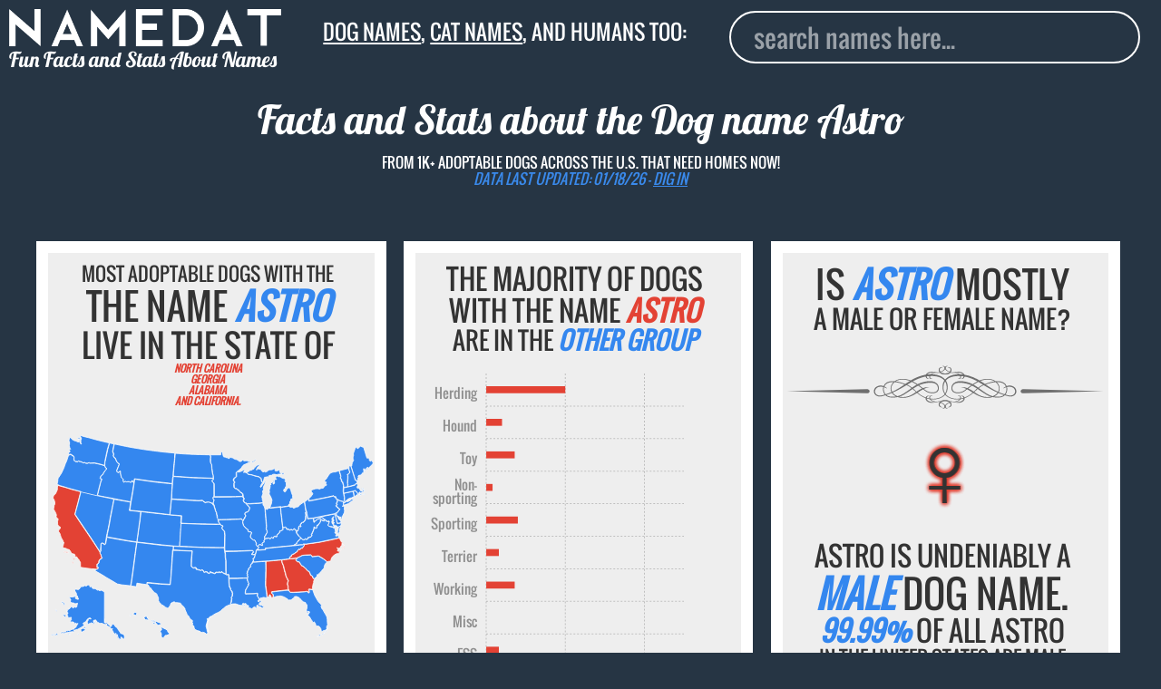

--- FILE ---
content_type: image/svg+xml
request_url: https://www.namedat.com/dog-names/static/img/d8.svg
body_size: 3062
content:
<?xml version="1.0" encoding="UTF-8" standalone="no"?>
<!-- Created with Inkscape (http://www.inkscape.org/) -->
<svg xmlns:dc="http://purl.org/dc/elements/1.1/" xmlns:cc="http://creativecommons.org/ns#" xmlns:rdf="http://www.w3.org/1999/02/22-rdf-syntax-ns#" xmlns:svg="http://www.w3.org/2000/svg" xmlns="http://www.w3.org/2000/svg" xmlns:sodipodi="http://sodipodi.sourceforge.net/DTD/sodipodi-0.dtd" xmlns:inkscape="http://www.inkscape.org/namespaces/inkscape" width="259.18124" height="30.060017" viewBox="0 0 259.18122 30.060016" id="svg15377" version="1.1" inkscape:version="0.91 r" sodipodi:docname="divider39.svg">
  <defs id="defs15379"/>
  <sodipodi:namedview id="base" pagecolor="#ffffff" bordercolor="#666666" borderopacity="1.0" inkscape:pageopacity="0.0" inkscape:pageshadow="2" inkscape:zoom="3.0866431" inkscape:cx="129.59062" inkscape:cy="15.030008" inkscape:document-units="px" inkscape:current-layer="layer1" showgrid="false" units="px" fit-margin-top="4" fit-margin-left="4" fit-margin-right="4" fit-margin-bottom="4" inkscape:window-width="1280" inkscape:window-height="1000" inkscape:window-x="0" inkscape:window-y="24" inkscape:window-maximized="1"/>
  <metadata id="metadata15382">
    <rdf:RDF>
      <cc:Work rdf:about="">
        <dc:format>image/svg+xml</dc:format>
        <dc:type rdf:resource="http://purl.org/dc/dcmitype/StillImage"/>
        <dc:title/>
      </cc:Work>
    </rdf:RDF>
  </metadata>
  <g inkscape:label="Layer 1" inkscape:groupmode="layer" id="layer1" transform="translate(-136.03936,-205.23295)">
    <g id="g38192">
      <path d="m 265.44183,218.70073 c 1.16625,1.71874 2.54,4.73974 2.675,6.89887 0.1425,2.275 -0.96375,4.11387 -2.675,4.11387 -1.71125,0 -2.81875,-1.83887 -2.675,-4.11387 0.135,-2.15913 1.50875,-5.18013 2.675,-6.89887 l 0,0 z m 0.11625,-1.229 c -1.46375,2.15912 -3.1875,5.95025 -3.35625,8.66012 -0.18,2.85162 1.20875,5.16112 3.35625,5.16112 2.1475,0 3.53625,-2.3095 3.35875,-5.16112 -0.17125,-2.70987 -1.895,-6.501 -3.35875,-8.66012 l 0,0" style="fill:#666666;fill-opacity:0.93333334;fill-rule:nonzero;stroke:none" id="path502" inkscape:connector-curvature="0"/>
      <path d="m 214.78683,216.2906 c -2.13,2.039 -0.63375,4.81888 1.73,5.89887 1.46625,0.6685 3.28125,0.91013 4.805,0.8735 14.3,-0.34462 20.93625,-10.68349 31.47875,-12.50974 3.79875,-0.65625 8.81625,0.41262 10.33,4.42387 1.75,4.63862 -2.745,7.666 -7.015,7.45112 -1.90125,-0.0976 -3.61,-0.7275 -5.2175,-1.726 0.975,1.4985 2.235,2.48975 4.03125,2.79975 1.8875,0.32225 3.79625,-0.32275 5.27875,-1.11525 2.77875,-1.48487 5.14625,-5.43749 3.77625,-8.50337 -1.8025,-4.03662 -6.34,-5.15625 -10.385,-4.45512 -10.54625,1.82475 -17.18875,12.16512 -31.47,12.50637 -2.2675,0.0561 -6.985,-0.89263 -7.23875,-3.74262 -0.23625,-2.64363 3.46875,-2.72125 5.27625,-2.416 -1.79,-0.6715 -3.89,-0.91163 -5.38,0.51462 l 0,0" style="fill:#666666;fill-opacity:0.93333334;fill-rule:nonzero;stroke:none" id="path504" inkscape:connector-curvature="0"/>
      <path d="m 226.94183,221.9571 c 12.11375,0.52737 16.7225,-8.53512 25.14375,-9.99275 3.035,-0.52487 7.0425,0.33013 8.25125,3.53275 1.39875,3.70613 -2.1925,6.12262 -5.6025,5.95212 -1.51875,-0.0786 -2.88625,-0.581 -4.16875,-1.37737 0.77875,1.19625 1.785,1.98775 3.22,2.23387 1.5075,0.25875 3.03125,-0.25637 4.21625,-0.88875 2.22,-1.1865 4.11125,-4.34512 3.01625,-6.79387 -1.44,-3.22212 -5.0625,-4.11862 -8.29375,-3.56012 -8.425,1.46 -14.37375,10.62012 -25.7825,10.89412 l 0,0" style="fill:#666666;fill-opacity:0.93333334;fill-rule:nonzero;stroke:none" id="path506" inkscape:connector-curvature="0"/>
      <path d="m 316.47308,216.2906 c 2.13125,2.039 0.63375,4.81888 -1.72875,5.89887 -1.4675,0.6685 -3.28125,0.91013 -4.8075,0.8735 -14.29875,-0.34462 -20.935,-10.68349 -31.47875,-12.50974 -3.79875,-0.65625 -8.81375,0.41262 -10.3275,4.42387 -1.7525,4.63862 2.74375,7.666 7.01375,7.45112 1.90125,-0.0976 3.61125,-0.7275 5.2175,-1.726 -0.97375,1.4985 -2.23375,2.48975 -4.03125,2.79975 -1.88625,0.32225 -3.79625,-0.32275 -5.2775,-1.11525 -2.77875,-1.48487 -5.14875,-5.43749 -3.7775,-8.50337 1.8025,-4.03662 6.34,-5.15625 10.385,-4.45512 10.545,1.82475 17.18875,12.16512 31.47125,12.50637 2.2675,0.0561 6.9825,-0.89263 7.23875,-3.74262 0.23375,-2.64363 -3.47,-2.72125 -5.27625,-2.416 1.78875,-0.6715 3.8875,-0.91163 5.37875,0.51462 l 0,0" style="fill:#666666;fill-opacity:0.93333334;fill-rule:nonzero;stroke:none" id="path508" inkscape:connector-curvature="0"/>
      <path d="m 304.31933,221.9571 c -12.11375,0.52737 -16.72375,-8.53512 -25.145,-9.99275 -3.035,-0.52487 -7.0425,0.33013 -8.25125,3.53275 -1.39875,3.70613 2.1925,6.12262 5.60375,5.95212 1.5175,-0.0786 2.88375,-0.581 4.1675,-1.37737 -0.78,1.19625 -1.785,1.98775 -3.22125,2.23387 -1.50625,0.25875 -3.03,-0.25637 -4.21625,-0.88875 -2.21875,-1.1865 -4.11125,-4.34512 -3.01625,-6.79387 1.44125,-3.22212 5.065,-4.11862 8.295,-3.56012 8.425,1.46 14.375,10.62012 25.78375,10.89412 l 0,0" style="fill:#666666;fill-opacity:0.93333334;fill-rule:nonzero;stroke:none" id="path510" inkscape:connector-curvature="0"/>
      <path d="m 265.64683,210.93223 c 12.3125,0 17.475,8.65324 26.20875,9.77974 3.185,0.41013 7.32,-0.66112 8.4325,-4.05274 1.29,-3.92338 -2.55875,-6.27738 -6.1025,-5.94488 -1.5775,0.149 -2.9775,0.73488 -4.27875,1.62413 0.7575,-1.28275 1.76875,-2.15388 3.2525,-2.47663 1.5575,-0.33587 3.16875,0.13288 4.43125,0.73775 2.365,1.13488 4.4775,4.33838 3.44875,6.9385 -1.35375,3.42 -5.0875,4.51612 -8.4775,4.08162 -8.6575,-1.11525 -15.1775,-10.02887 -26.615,-10.17774 -0.1975,-0.002 -0.395,-0.002 -0.5925,0 -11.4425,0.1465 -17.96375,9.06249 -26.62125,10.17774 -3.39125,0.4345 -7.12375,-0.66162 -8.47875,-4.08162 -1.0275,-2.60012 1.08375,-5.80362 3.45,-6.9385 1.2625,-0.60487 2.8725,-1.07362 4.43125,-0.73775 1.48375,0.32275 2.495,1.19388 3.25125,2.47663 -1.30125,-0.88925 -2.7,-1.47513 -4.2775,-1.62413 -3.545,-0.3325 -7.39375,2.0215 -6.10375,5.94488 1.11375,3.39162 5.2475,4.46287 8.4325,4.05274 8.73375,-1.1265 13.89625,-9.77974 26.20875,-9.77974 l 0,0" style="fill:#666666;fill-opacity:0.93333334;fill-rule:nonzero;stroke:none" id="path512" inkscape:connector-curvature="0"/>
      <path d="m 265.64683,212.28423 c 12.83,0 18.21125,9.12499 27.31375,10.31249 3.31875,0.43163 7.6275,-0.69875 8.7875,-4.27249 1.34375,-4.13625 -2.66625,-6.621 -6.36125,-6.27 -1.64375,0.15625 -3.10125,0.774 -4.45875,1.7115 0.79,-1.35013 1.84375,-2.27013 3.39125,-2.6075 1.62375,-0.35638 3.3025,0.13725 4.61625,0.77637 2.465,1.19625 4.66875,4.57613 3.595,7.31737 -1.41125,3.606 -5.3025,4.76275 -8.835,4.30125 -9.0225,-1.17375 -15.81625,-10.57374 -27.73625,-10.73237 -0.20625,-0.002 -0.4125,-0.002 -0.6175,0 -11.92375,0.15375 -18.72,9.55612 -27.74375,10.73237 -3.5325,0.4615 -7.42375,-0.69525 -8.835,-4.30125 -1.0725,-2.74124 1.13,-6.12112 3.595,-7.31737 1.31375,-0.63912 2.99375,-1.13275 4.6175,-0.77637 1.54625,0.33737 2.6,1.25737 3.39,2.6075 -1.35625,-0.9375 -2.815,-1.55525 -4.46,-1.7115 -3.69375,-0.351 -7.705,2.13375 -6.36,6.27 1.16,3.57374 5.47,4.70412 8.7875,4.27249 9.1025,-1.1875 14.4825,-10.31249 27.31375,-10.31249 l 0,0" style="fill:#666666;fill-opacity:0.93333334;fill-rule:nonzero;stroke:none" id="path514" inkscape:connector-curvature="0"/>
      <path d="m 227.17433,219.84572 -80.87999,0 0,-1.95899 80.21249,0 0.6675,1.95899 0,0" style="fill:#666666;fill-opacity:0.93333334;fill-rule:evenodd;stroke:none" id="path516" inkscape:connector-curvature="0"/>
      <path d="m 151.22434,222.3496 c -0.0475,0.28612 -0.41125,0.28612 -0.495,-0.019 -0.10875,-0.39838 0.1925,-1.08588 1.08,-1.55763 0.8275,-0.4375 1.695,-0.5425 2.73,-0.23487 -1.08125,-1.08588 -3.23375,-1.00725 -4.28,0.0976 -0.6425,0.67875 -0.8325,1.4825 -0.44125,2.3175 0.25125,0.52975 0.82,1.05262 1.59125,0.72987 0.44375,-0.1835 0.5625,-0.56637 0.515,-0.85737 -0.05,-0.29975 -0.35125,-0.59275 -0.7,-0.47613 l 0,0 z m 0,-6.92375 c -0.0475,-0.28512 -0.41125,-0.28275 -0.495,0.0224 -0.10875,0.3975 0.1925,1.086 1.08,1.55475 0.8275,0.4375 1.695,0.54537 2.73,0.23537 -1.08125,1.08838 -3.23375,1.00725 -4.28,-0.0962 -0.6425,-0.67862 -0.8325,-1.48137 -0.44125,-2.31637 0.25125,-0.53275 0.82125,-1.05275 1.5925,-0.73238 0.4425,0.185 0.56125,0.56588 0.51375,0.85888 -0.05,0.29825 -0.35125,0.59075 -0.7,0.47362 l 0,0" style="fill:#666666;fill-opacity:0.93333334;fill-rule:evenodd;stroke:none" id="path518" inkscape:connector-curvature="0"/>
      <path d="m 153.15559,220.60447 0,-3.43249 c 0,-0.254 -0.20875,-0.4615 -0.4625,-0.4615 l 0,0 c -0.25375,0 -0.46125,0.2075 -0.46125,0.4615 l 0,3.43249 c 0,0.254 0.2075,0.461 0.46125,0.461 l 0,0 c 0.25375,0 0.4625,-0.207 0.4625,-0.461 l 0,0" style="fill:#666666;fill-opacity:0.93333334;fill-rule:evenodd;stroke:none" id="path520" inkscape:connector-curvature="0"/>
      <path d="m 140.03934,218.88823 7.1,-2.5415 0,5.08249 -7.1,-2.54099 0,0" style="fill:#666666;fill-opacity:0.93333334;fill-rule:evenodd;stroke:none" id="path522" inkscape:connector-curvature="0"/>
      <path d="m 304.08433,219.84572 80.8825,0 0,-1.95899 -80.2125,0 -0.67,1.95899 0,0" style="fill:#666666;fill-opacity:0.93333334;fill-rule:evenodd;stroke:none" id="path524" inkscape:connector-curvature="0"/>
      <path d="m 380.03433,222.3496 c 0.0475,0.28612 0.4125,0.28612 0.49625,-0.019 0.10875,-0.39838 -0.19375,-1.08588 -1.08,-1.55763 -0.8275,-0.4375 -1.69375,-0.5425 -2.72875,-0.23487 1.07875,-1.08588 3.2325,-1.00725 4.27875,0.0976 0.6425,0.67875 0.83375,1.4825 0.44,2.3175 -0.24875,0.52975 -0.81875,1.05262 -1.59,0.72987 -0.44375,-0.1835 -0.5625,-0.56637 -0.51375,-0.85737 0.0487,-0.29975 0.35125,-0.59275 0.6975,-0.47613 l 0,0 z m 0,-6.92375 c 0.0475,-0.28512 0.4125,-0.28275 0.49625,0.0224 0.10875,0.3975 -0.19375,1.086 -1.08,1.55475 -0.8275,0.4375 -1.69375,0.54537 -2.72875,0.23537 1.07875,1.08838 3.2325,1.00725 4.27875,-0.0962 0.6425,-0.67862 0.83375,-1.48137 0.44,-2.31637 -0.24875,-0.53275 -0.82,-1.05275 -1.59125,-0.73238 -0.4425,0.185 -0.56125,0.56588 -0.5125,0.85888 0.0487,0.29825 0.35125,0.59075 0.6975,0.47362 l 0,0" style="fill:#666666;fill-opacity:0.93333334;fill-rule:evenodd;stroke:none" id="path526" inkscape:connector-curvature="0"/>
      <path d="m 378.10308,220.60447 0,-3.43249 c 0,-0.254 0.20875,-0.4615 0.4625,-0.4615 l 0,0 c 0.255,0 0.46375,0.2075 0.46375,0.4615 l 0,3.43249 c 0,0.254 -0.20875,0.461 -0.46375,0.461 l 0,0 c -0.25375,0 -0.4625,-0.207 -0.4625,-0.461 l 0,0" style="fill:#666666;fill-opacity:0.93333334;fill-rule:evenodd;stroke:none" id="path528" inkscape:connector-curvature="0"/>
      <path d="m 391.22058,218.88823 -7.09875,-2.5415 0,5.08249 7.09875,-2.54099 0,0" style="fill:#666666;fill-opacity:0.93333334;fill-rule:evenodd;stroke:none" id="path530" inkscape:connector-curvature="0"/>
    </g>
  </g>
</svg>


--- FILE ---
content_type: image/svg+xml
request_url: https://www.namedat.com/dog-names/static/img/d10.svg
body_size: 4352
content:
<?xml version="1.0" encoding="UTF-8" standalone="no"?>
<!-- Created with Inkscape (http://www.inkscape.org/) -->
<svg xmlns:dc="http://purl.org/dc/elements/1.1/" xmlns:cc="http://creativecommons.org/ns#" xmlns:rdf="http://www.w3.org/1999/02/22-rdf-syntax-ns#" xmlns:svg="http://www.w3.org/2000/svg" xmlns="http://www.w3.org/2000/svg" xmlns:sodipodi="http://sodipodi.sourceforge.net/DTD/sodipodi-0.dtd" xmlns:inkscape="http://www.inkscape.org/namespaces/inkscape" width="259.18124" height="41.535908" viewBox="0 0 259.18122 41.535907" id="svg15377" version="1.1" inkscape:version="0.91 r" sodipodi:docname="divider41.svg">
  <defs id="defs15379"/>
  <sodipodi:namedview id="base" pagecolor="#ffffff" bordercolor="#666666" borderopacity="1.0" inkscape:pageopacity="0.0" inkscape:pageshadow="2" inkscape:zoom="3.1792424" inkscape:cx="129.59062" inkscape:cy="20.767954" inkscape:document-units="px" inkscape:current-layer="layer1" showgrid="false" units="px" fit-margin-top="4" fit-margin-left="4" fit-margin-right="4" fit-margin-bottom="4" inkscape:window-width="1280" inkscape:window-height="1000" inkscape:window-x="0" inkscape:window-y="24" inkscape:window-maximized="1"/>
  <metadata id="metadata15382">
    <rdf:RDF>
      <cc:Work rdf:about="">
        <dc:format>image/svg+xml</dc:format>
        <dc:type rdf:resource="http://purl.org/dc/dcmitype/StillImage"/>
        <dc:title/>
      </cc:Work>
    </rdf:RDF>
  </metadata>
  <g inkscape:label="Layer 1" inkscape:groupmode="layer" id="layer1" transform="translate(-96.973025,-214.44463)">
    <g id="g26439">
      <path d="m 178.64426,240.94526 c -1.485,-1.84625 -1.5825,-4.34862 -1.21375,-5.90387 -8.215,-1.95213 -8.64,8.26425 -0.95125,6.46537 0.74625,-0.17625 1.4675,-0.36137 2.165,-0.5615 l 0,0 z m 5.2975,-1.8975 c -0.5325,-1.0425 -0.75625,-2.1875 -0.64625,-3.34762 0.16875,-1.78863 0.97,-3.35838 2.26625,-4.5625 -3.61,-0.102 -6.1,0.9815 -7.2425,3.43012 0.85,0.44488 1.7775,0.95763 2.6025,1.84625 -1.03375,-0.54987 -1.9875,-0.94237 -2.86125,-1.20112 -0.4475,1.44237 -0.24875,3.83737 1.3025,5.52 1.64625,-0.5025 3.1625,-1.06988 4.57875,-1.68513 l 0,0 z m 2.53125,-7.86125 c -1.585,1.27 -2.49,2.98388 -2.5925,4.66163 -0.06,0.96337 0.16125,1.97987 0.67125,2.93112 3.7875,-1.71387 6.85875,-3.75637 9.805,-5.73637 -3.04125,-1.06975 -5.66875,-1.67775 -7.88375,-1.85638 l 0,0 z m 0.87375,-0.6075 c 2.2075,0.30763 4.755,0.99363 7.63125,2.04738 1.195,-0.80463 2.37875,-1.59075 3.5875,-2.33838 -1.765,-0.6665 -3.6075,-1.07375 -5.58625,-1.11275 -2.26875,-0.041 -4.16625,0.51025 -5.6325,1.40375 l 0,0 z m -3.04625,9.08888 c -1.39625,0.5865 -2.84625,1.13375 -4.345,1.61375 0.94875,0.75737 2.26625,1.28225 4.045,1.3575 1.2325,0.0512 2.43375,-0.002 3.61625,-0.1875 -1.46,-0.6915 -2.57875,-1.66025 -3.31625,-2.78375 l 0,0 z m 16.0325,-4.15525 c 1.195,-0.832 2.3875,-1.62838 3.685,-2.3335 -1.25,-0.82275 -2.51,-1.56738 -3.80375,-2.185 -1.12875,0.64887 -2.36625,1.40625 -3.70875,2.21625 1.40875,0.5835 2.63875,1.36762 3.8275,2.30225 l 0,0 z m -0.5,0.3515 c -1.31,-0.996 -2.43625,-1.67525 -3.9725,-2.26513 -3.125,1.87988 -6.78875,4.00888 -10.92875,5.80038 0.8125,1.16987 2.09125,2.19237 3.85,2.82225 1.56875,-0.36863 3.1125,-0.99363 4.6675,-1.936 2.21375,-1.34525 4.27625,-2.919 6.38375,-4.4215 l 0,0 z m 3.575,3.10112 c -0.8875,-0.791 -1.7625,-1.606 -2.67375,-2.37112 -2.24875,1.45512 -4.405,2.97612 -6.73875,4.34862 -1.24,0.73 -2.54125,1.27638 -3.8725,1.66025 1.5075,0.32713 3.29375,0.395 5.36125,0.1 3.09125,-0.44375 5.52,-2.09512 7.92375,-3.73775 l 0,0 z m 6.33375,-2.43262 c 1.38375,-0.63375 2.875,-1.12988 4.41875,-1.21 -1.8975,-0.27338 -3.585,-0.0682 -5.29625,0.544 -1.00125,-0.74613 -2.0125,-1.50388 -3.02625,-2.24125 3.73375,-1.73775 15.47,-4.4375 14.94,2.815 -0.115,1.57512 -1.42625,2.44875 -3.125,2.71725 -2.0725,0.32525 -4.72375,-0.251 -6.49875,-1.56488 -0.47125,-0.35362 -0.9425,-0.70512 -1.4125,-1.06012 l 0,0 z m -0.64375,0.3125 c 0.61625,0.47175 1.25,0.94287 1.875,1.40525 1.7025,1.26125 4.42125,1.91112 6.68,1.625 2.02125,-0.25625 3.6575,-1.26363 3.89375,-3.25138 0.4175,-3.521 -2.20875,-5.70125 -5.58875,-6.126 -3.53,-0.44637 -8.095,0.7475 -11.26625,2.33 -1.2375,-0.83787 -2.48625,-1.59512 -3.78,-2.22987 0.46875,-0.26275 0.91875,-0.5 1.3425,-0.71538 5.03125,-2.51462 9.76125,-3.80612 15.39875,-3.40237 6.45,0.46387 10.7375,3.59375 10.135,10.0625 -0.47875,5.16112 -5.17625,7.55125 -10.135,7.7275 -4.9875,0.17387 -9.1825,-1.63613 -12.935,-4.8725 1.41375,-0.87013 2.8175,-1.834 4.38,-2.55275 l 0,0 z m -7.85625,-0.57963 c 1.27875,-0.81875 2.57375,-1.61125 3.92375,-2.30762 1.01625,0.70762 2.00875,1.44487 3,2.1875 -1.55,0.67387 -2.9,1.55762 -4.2925,2.505 -0.88,-0.7965 -1.745,-1.59625 -2.63125,-2.38488 l 0,0 z m 16.41125,8.51475 c -5.2025,0.18888 -9.49,-1.74462 -13.41375,-5.08987 -2.69,1.63762 -5.51125,3.21487 -8.68125,3.66887 -2.63125,0.3785 -4.89875,0.17338 -6.74125,-0.43162 -1.60875,0.334 -3.24375,0.44637 -4.8525,0.36912 -2.21,-0.10787 -3.7425,-0.80125 -4.7825,-1.77287 -0.955,0.29 -1.92875,0.55662 -2.9225,0.78662 -3.825,0.895 -7.02,-1.5415 -6.085,-5.09137 0.6325,-2.40225 4.17,-4.21625 7.5175,-2.9365 1.24125,-2.96338 4.29875,-4.23338 8.69625,-3.81588 1.695,-1.20125 3.99375,-1.88775 6.7,-1.83887 2.25,0.041 4.27125,0.4985 6.17125,1.24025 0.51625,-0.31013 1.04,-0.608 1.5725,-0.898 4.91,-2.67338 11.19125,-4.436 16.82125,-3.895 6.455,0.624 11.855,4.38275 10.86625,11.61375 -0.75625,5.53762 -5.76125,7.90387 -10.86625,8.09137 l 0,0" style="fill:#666;fill-opacity:0.93333334;fill-rule:evenodd;stroke:none" id="path464" inkscape:connector-curvature="0"/>
      <path d="m 274.48301,240.94526 c 1.48375,-1.84625 1.58,-4.34862 1.21375,-5.90387 8.215,-1.95213 8.63875,8.26425 0.95,6.46537 -0.74625,-0.17625 -1.4675,-0.36137 -2.16375,-0.5615 l 0,0 z m -5.29875,-1.8975 c 0.53125,-1.0425 0.7575,-2.1875 0.64625,-3.34762 -0.16875,-1.78863 -0.96875,-3.35838 -2.265,-4.5625 3.61,-0.102 6.0975,0.9815 7.24125,3.43012 -0.85,0.44488 -1.77625,0.95763 -2.60125,1.84625 1.03375,-0.54987 1.985,-0.94237 2.86,-1.20112 0.44875,1.44237 0.25125,3.83737 -1.30125,5.52 -1.6475,-0.5025 -3.16375,-1.06988 -4.58,-1.68513 l 0,0 z m -2.5325,-7.86125 c 1.5875,1.27 2.4925,2.98388 2.595,4.66163 0.0588,0.96337 -0.16375,1.97987 -0.67125,2.93112 -3.78875,-1.71387 -6.85875,-3.75637 -9.805,-5.73637 3.0425,-1.06975 5.67,-1.67775 7.88125,-1.85638 l 0,0 z m -0.87125,-0.6075 c -2.20875,0.30763 -4.75625,0.99363 -7.6325,2.04738 -1.195,-0.80463 -2.3775,-1.59075 -3.58625,-2.33838 1.765,-0.6665 3.60875,-1.07375 5.58625,-1.11275 2.2675,-0.041 4.16625,0.51025 5.6325,1.40375 l 0,0 z m 3.04375,9.08888 c 1.39875,0.5865 2.8475,1.13375 4.3475,1.61375 -0.94875,0.75737 -2.2675,1.28225 -4.045,1.3575 -1.23375,0.0512 -2.43375,-0.002 -3.615,-0.1875 1.45875,-0.6915 2.57625,-1.66025 3.3125,-2.78375 l 0,0 z m -16.03,-4.15525 c -1.19625,-0.832 -2.3875,-1.62838 -3.68375,-2.3335 1.25,-0.82275 2.50875,-1.56738 3.80375,-2.185 1.125,0.64887 2.3625,1.40625 3.70875,2.21625 -1.40875,0.5835 -2.64125,1.36762 -3.82875,2.30225 l 0,0 z m 0.49875,0.3515 c 1.31,-0.996 2.4375,-1.67525 3.97125,-2.26513 3.125,1.87988 6.7925,4.00888 10.93,5.80038 -0.81,1.16987 -2.08875,2.19237 -3.85,2.82225 -1.56875,-0.36863 -3.1125,-0.99363 -4.665,-1.936 -2.215,-1.34525 -4.27875,-2.919 -6.38625,-4.4215 l 0,0 z m -3.575,3.10112 c 0.88875,-0.791 1.7625,-1.606 2.67625,-2.37112 2.24625,1.45512 4.40125,2.97612 6.735,4.34862 1.2425,0.73 2.5425,1.27638 3.87375,1.66025 -1.5075,0.32713 -3.2925,0.395 -5.3625,0.1 -3.08875,-0.44375 -5.52,-2.09512 -7.9225,-3.73775 l 0,0 z m -6.3325,-2.43262 c -1.385,-0.63375 -2.875,-1.12988 -4.41875,-1.21 1.89625,-0.27338 3.58375,-0.0682 5.2975,0.544 1.00125,-0.74613 2.00875,-1.50388 3.025,-2.24125 -3.73375,-1.73775 -15.47,-4.4375 -14.94125,2.815 0.115,1.57512 1.42625,2.44875 3.1275,2.71725 2.0725,0.32525 4.7225,-0.251 6.49625,-1.56488 0.4725,-0.35362 0.945,-0.70512 1.41375,-1.06012 l 0,0 z m 0.64375,0.3125 c -0.6175,0.47175 -1.25125,0.94287 -1.875,1.40525 -1.70375,1.26125 -4.4225,1.91112 -6.67875,1.625 -2.0225,-0.25625 -3.65875,-1.26363 -3.895,-3.25138 -0.41875,-3.521 2.2075,-5.70125 5.5875,-6.126 3.53,-0.44637 8.0975,0.7475 11.26875,2.33 1.235,-0.83787 2.4825,-1.59512 3.77875,-2.22987 -0.47125,-0.26275 -0.91875,-0.5 -1.345,-0.71538 -5.02875,-2.51462 -9.76125,-3.80612 -15.395,-3.40237 -6.45,0.46387 -10.7375,3.59375 -10.1375,10.0625 0.47875,5.16112 5.17625,7.55125 10.1375,7.7275 4.9875,0.17387 9.18,-1.63613 12.93375,-4.8725 -1.415,-0.87013 -2.81875,-1.834 -4.38,-2.55275 l 0,0 z m 7.8575,-0.57963 c -1.28,-0.81875 -2.57375,-1.61125 -3.92625,-2.30762 -1.01625,0.70762 -2.00875,1.44487 -2.99875,2.1875 1.55125,0.67387 2.90125,1.55762 4.2925,2.505 0.87875,-0.7965 1.74625,-1.59625 2.6325,-2.38488 l 0,0 z m -16.41125,8.51475 c 5.20125,0.18888 9.4875,-1.74462 13.41125,-5.08987 2.69125,1.63762 5.51125,3.21487 8.6825,3.66887 2.63125,0.3785 4.8975,0.17338 6.74125,-0.43162 1.60625,0.334 3.2425,0.44637 4.8525,0.36912 2.20875,-0.10787 3.74375,-0.80125 4.78125,-1.77287 0.955,0.29 1.92875,0.55662 2.9225,0.78662 3.825,0.895 7.01875,-1.5415 6.08625,-5.09137 -0.6325,-2.40225 -4.17125,-4.21625 -7.5175,-2.9365 -1.2425,-2.96338 -4.29875,-4.23338 -8.6975,-3.81588 -1.6925,-1.20125 -3.9925,-1.88775 -6.7,-1.83887 -2.24875,0.041 -4.2725,0.4985 -6.17,1.24025 -0.5175,-0.31013 -1.04,-0.608 -1.5725,-0.898 -4.91125,-2.67338 -11.19,-4.436 -16.82,-3.895 -6.45625,0.624 -11.85625,4.38275 -10.86875,11.61375 0.7575,5.53762 5.7625,7.90387 10.86875,8.09137 l 0,0" style="fill:#666;fill-opacity:0.93333334;fill-rule:evenodd;stroke:none" id="path466" inkscape:connector-curvature="0"/>
      <path d="m 228.45801,219.59276 c 1.66875,-0.50587 2.7975,0.329 3.125,1.30613 0.3825,1.13525 -0.065,2.6265 -1.95,3.54537 -2.47625,1.20513 -5.4875,0.35113 -8.215,-0.29387 l -0.24625,-0.0586 c -10.435,-2.46237 -11.03125,4.456 -6.8775,4.36863 -1.66875,0.50487 -2.79625,-0.33013 -3.12625,-1.30613 -0.38,-1.13875 0.0675,-2.6275 1.9525,-3.545 2.47375,-1.2065 5.4875,-0.3525 8.21625,0.2925 l 0.24375,0.0586 c 10.43625,2.46387 11.03375,-4.456 6.8775,-4.36763 l 0,0" style="fill:#666;fill-opacity:0.93333334;fill-rule:evenodd;stroke:none" id="path468" inkscape:connector-curvature="0"/>
      <path d="m 216.72176,228.29139 c -0.985,0.74662 -1.94125,0.47125 -2.40125,-0.0971 -0.535,-0.66262 -0.60375,-1.76362 0.4225,-2.84037 1.34875,-1.41113 3.56125,-1.58588 5.535,-1.831 l 0.1775,-0.0215 c 7.54625,-0.9375 6.235,-5.686 3.49375,-4.602 0.98625,-0.74763 1.94125,-0.47175 2.4025,0.0971 0.53375,0.66113 0.6025,1.76275 -0.42375,2.83988 -1.34875,1.41162 -3.56125,1.58637 -5.535,1.8315 l -0.17625,0.021 c -7.54625,0.9375 -6.23625,5.6865 -3.495,4.6025 l 0,0" style="fill:#666;fill-opacity:0.93333334;fill-rule:evenodd;stroke:none" id="path470" inkscape:connector-curvature="0"/>
      <path d="m 224.66801,219.59276 c -1.66875,-0.50587 -2.79625,0.329 -3.12625,1.30613 -0.38125,1.13525 0.0688,2.6265 1.9525,3.54537 2.475,1.20513 5.48625,0.35113 8.21625,-0.29387 l 0.24375,-0.0586 c 10.43625,-2.46237 11.0325,4.456 6.8775,4.36863 1.67,0.50487 2.7975,-0.33013 3.125,-1.30613 0.38375,-1.13875 -0.0662,-2.6275 -1.95,-3.545 -2.47625,-1.2065 -5.4875,-0.3525 -8.21625,0.2925 l -0.24375,0.0586 c -10.4375,2.46387 -11.0325,-4.456 -6.87875,-4.36763 l 0,0" style="fill:#666;fill-opacity:0.93333334;fill-rule:evenodd;stroke:none" id="path472" inkscape:connector-curvature="0"/>
      <path d="m 236.40551,228.29139 c 0.985,0.74662 1.94125,0.47125 2.4,-0.0971 0.53375,-0.66262 0.605,-1.76362 -0.4225,-2.84037 -1.3475,-1.41113 -3.5625,-1.58588 -5.535,-1.831 l -0.17625,-0.0215 c -7.5475,-0.9375 -6.235,-5.686 -3.495,-4.602 -0.985,-0.74763 -1.94125,-0.47175 -2.4,0.0971 -0.535,0.66113 -0.605,1.76275 0.4225,2.83988 1.3475,1.41162 3.56125,1.58637 5.53375,1.8315 l 0.1775,0.021 c 7.54625,0.9375 6.235,5.6865 3.495,4.6025 l 0,0" style="fill:#666;fill-opacity:0.93333334;fill-rule:evenodd;stroke:none" id="path474" inkscape:connector-curvature="0"/>
      <path d="m 228.45801,250.83295 c 1.66875,0.50488 2.7975,-0.33009 3.125,-1.3086 0.3825,-1.13525 -0.065,-2.62646 -1.95,-3.54296 -2.47625,-1.206 -5.4875,-0.35108 -8.215,0.29296 l -0.24625,0.0586 c -10.435,2.46094 -11.03125,-4.45756 -6.8775,-4.36769 -1.66875,-0.50487 -2.79625,0.33013 -3.12625,1.30613 -0.38,1.13525 0.0675,2.62747 1.9525,3.54545 2.47375,1.20361 5.4875,0.34862 8.21625,-0.29542 l 0.24375,-0.0562 c 10.43625,-2.46388 11.03375,4.45508 6.8775,4.36768 l 0,0" style="fill:#666;fill-opacity:0.93333334;fill-rule:evenodd;stroke:none" id="path476" inkscape:connector-curvature="0"/>
      <path d="m 216.72176,242.13426 c -0.985,-0.74762 -1.94125,-0.47125 -2.40125,0.0971 -0.535,0.66163 -0.60375,1.76275 0.4225,2.83788 1.34875,1.41212 3.56125,1.58595 5.535,1.83252 l 0.1775,0.0225 c 7.54625,0.9375 6.235,5.68604 3.49375,4.60254 0.98625,0.7461 1.94125,0.4712 2.4025,-0.10009 0.53375,-0.66016 0.6025,-1.76367 -0.42375,-2.83741 -1.34875,-1.41161 -3.56125,-1.58789 -5.535,-1.83154 l -0.17625,-0.021 c -7.54625,-0.93994 -6.23625,-5.68649 -3.495,-4.60249 l 0,0" style="fill:#666;fill-opacity:0.93333334;fill-rule:evenodd;stroke:none" id="path478" inkscape:connector-curvature="0"/>
      <path d="m 224.66801,250.83295 c -1.66875,0.50488 -2.79625,-0.33009 -3.12625,-1.3086 -0.38125,-1.13525 0.0688,-2.62646 1.9525,-3.54296 2.475,-1.206 5.48625,-0.35108 8.21625,0.29296 l 0.24375,0.0586 c 10.43625,2.46094 11.0325,-4.45756 6.8775,-4.36769 1.67,-0.50487 2.7975,0.33013 3.125,1.30613 0.38375,1.13525 -0.0662,2.62747 -1.95,3.54545 -2.47625,1.20361 -5.4875,0.34862 -8.21625,-0.29542 l -0.24375,-0.0562 c -10.4375,-2.46388 -11.0325,4.45508 -6.87875,4.36768 l 0,0" style="fill:#666;fill-opacity:0.93333334;fill-rule:evenodd;stroke:none" id="path480" inkscape:connector-curvature="0"/>
      <path d="m 236.40551,242.13426 c 0.985,-0.74762 1.94125,-0.47125 2.4,0.0971 0.53375,0.66163 0.605,1.76275 -0.4225,2.83788 -1.3475,1.41212 -3.5625,1.58595 -5.535,1.83252 l -0.17625,0.0225 c -7.5475,0.9375 -6.235,5.68604 -3.495,4.60254 -0.985,0.7461 -1.94125,0.4712 -2.4,-0.10009 -0.535,-0.66016 -0.605,-1.76367 0.4225,-2.83741 1.3475,-1.41161 3.56125,-1.58789 5.53375,-1.83154 l 0.1775,-0.021 c 7.54625,-0.93994 6.235,-5.68649 3.495,-4.60249 l 0,0" style="fill:#666;fill-opacity:0.93333334;fill-rule:evenodd;stroke:none" id="path482" inkscape:connector-curvature="0"/>
      <path d="m 352.15426,238.28651 -63.09,-1.64987 c -0.975,-0.0249 -2.58125,0.2075 -2.58125,1.64987 0,1.44 1.60625,1.67238 2.58125,1.6475 l 63.09,-1.6475 0,0" style="fill:#666;fill-opacity:0.93333334;fill-rule:nonzero;stroke:none" id="path484" inkscape:connector-curvature="0"/>
      <path d="m 100.97301,238.28651 63.09125,-1.64987 c 0.97375,-0.0249 2.57875,0.2075 2.57875,1.64987 0,1.44 -1.60625,1.67238 -2.57875,1.6475 l -63.09125,-1.6475 0,0" style="fill:#666;fill-opacity:0.93333334;fill-rule:nonzero;stroke:none" id="path486" inkscape:connector-curvature="0"/>
    </g>
  </g>
</svg>
